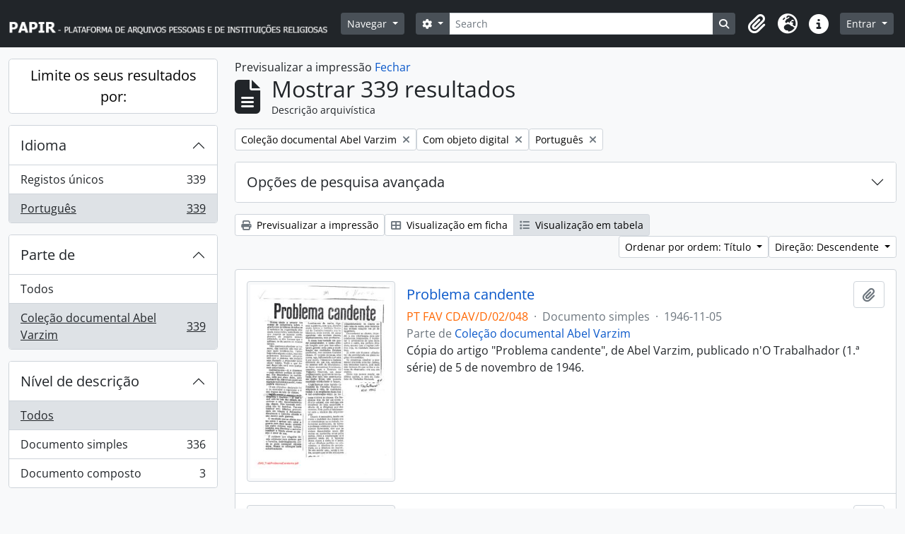

--- FILE ---
content_type: text/html; charset=utf-8
request_url: https://papir.cehr.ft.ucp.pt/index.php/informationobject/browse?page=6&languages=pt&sf_culture=pt&view=table&sortDir=desc&collection=262191&topLod=0&onlyMedia=1&sort=alphabetic&media=print
body_size: 10648
content:
<!DOCTYPE html>
<html lang="pt" dir="ltr">
  <head>
    <meta charset="utf-8">
    <meta name="viewport" content="width=device-width, initial-scale=1">
    <title>Information object browse - PAPIR - Plataforma de Arquivos Pessoais e de Instituições Religiosas</title>
        <link rel="shortcut icon" href="/favicon.ico">
    <script defer src="/dist/js/vendor.bundle.1697f26639ee588df9ee.js"></script><script defer src="/dist/js/arDominionB5Plugin.bundle.0ac68e6c1a63c312687f.js"></script><link href="/dist/css/arDominionB5Plugin.bundle.33b8488ae3d60e127786.css" rel="stylesheet">
      </head>
  <body class="d-flex flex-column min-vh-100 informationobject browse">
        <div class="visually-hidden-focusable p-3 border-bottom">
  <a class="btn btn-sm btn-secondary" href="#main-column">
    Skip to main content  </a>
</div>
    



<header id="top-bar" class="navbar navbar-expand-lg navbar-dark bg-dark" role="navigation" aria-label="Main navigation">
  <div class="container-fluid">
          <a class="navbar-brand d-flex flex-wrap flex-lg-nowrap align-items-center py-0 me-0" href="/index.php/" title="Início" rel="home">
                  <img alt="AtoM logo" class="d-inline-block my-2 me-3" height="35" src="/plugins/arDominionB5Plugin/images/logo.png" />                      </a>
        <button class="navbar-toggler atom-btn-secondary my-2 me-1 px-1" type="button" data-bs-toggle="collapse" data-bs-target="#navbar-content" aria-controls="navbar-content" aria-expanded="false">
      <i 
        class="fas fa-2x fa-fw fa-bars" 
        data-bs-toggle="tooltip"
        data-bs-placement="bottom"
        title="Toggle navigation"
        aria-hidden="true">
      </i>
      <span class="visually-hidden">Toggle navigation</span>
    </button>
    <div class="collapse navbar-collapse flex-wrap justify-content-end me-1" id="navbar-content">
      <div class="d-flex flex-wrap flex-lg-nowrap flex-grow-1">
        <div class="dropdown my-2 me-3">
  <button class="btn btn-sm atom-btn-secondary dropdown-toggle" type="button" id="browse-menu" data-bs-toggle="dropdown" aria-expanded="false">
    Navegar  </button>
  <ul class="dropdown-menu mt-2" aria-labelledby="browse-menu">
    <li>
      <h6 class="dropdown-header">
        Navegar      </h6>
    </li>
                  <li id="node_browseRepositories">
          <a class="dropdown-item" href="/index.php/repository/browse" title="Entidade detentora">Entidade detentora</a>        </li>
                        <li id="node_browseInformationObjects">
          <a class="dropdown-item" href="/index.php/informationobject/browse" title="Descrições arquivísticas">Descrições arquivísticas</a>        </li>
                        <li id="node_browseActors">
          <a class="dropdown-item" href="/index.php/actor/browse" title="Registos de autoridade">Registos de autoridade</a>        </li>
                        <li id="node_browseFunctions">
          <a class="dropdown-item" href="/index.php/function/browse" title="Funções">Funções</a>        </li>
                        <li id="node_browseSubjects">
          <a class="dropdown-item" href="/index.php/taxonomy/index/id/35" title="Assuntos">Assuntos</a>        </li>
                        <li id="node_browsePlaces">
          <a class="dropdown-item" href="/index.php/taxonomy/index/id/42" title="Locais">Locais</a>        </li>
                        <li id="node_browseDigitalObjects">
          <a class="dropdown-item" href="/index.php/informationobject/browse?view=card&amp;onlyMedia=1&amp;topLod=0" title="Objeto digital">Objeto digital</a>        </li>
            </ul>
</div>
        <form
  id="search-box"
  class="d-flex flex-grow-1 my-2"
  role="search"
  action="/index.php/informationobject/browse">
  <h2 class="visually-hidden">Pesquisar</h2>
  <input type="hidden" name="topLod" value="0">
  <input type="hidden" name="sort" value="relevance">
  <div class="input-group flex-nowrap">
    <button
      id="search-box-options"
      class="btn btn-sm atom-btn-secondary dropdown-toggle"
      type="button"
      data-bs-toggle="dropdown"
      data-bs-auto-close="outside"
      aria-expanded="false">
      <i class="fas fa-cog" aria-hidden="true"></i>
      <span class="visually-hidden">Opções de busca</span>
    </button>
    <div class="dropdown-menu mt-2" aria-labelledby="search-box-options">
              <div class="px-3 py-2">
          <div class="form-check">
            <input
              class="form-check-input"
              type="radio"
              name="repos"
              id="search-realm-global"
              checked
              value>
            <label class="form-check-label" for="search-realm-global">
              Pesquisa global            </label>
          </div>
                            </div>
        <div class="dropdown-divider"></div>
            <a class="dropdown-item" href="/index.php/informationobject/browse?showAdvanced=1&topLod=0">
        Pesquisa avançada      </a>
    </div>
    <input
      id="search-box-input"
      class="form-control form-control-sm dropdown-toggle"
      type="search"
      name="query"
      autocomplete="off"
      value=""
      placeholder="Search"
      data-url="/index.php/search/autocomplete"
      data-bs-toggle="dropdown"
      aria-label="Search"
      aria-expanded="false">
    <ul id="search-box-results" class="dropdown-menu mt-2" aria-labelledby="search-box-input"></ul>
    <button class="btn btn-sm atom-btn-secondary" type="submit">
      <i class="fas fa-search" aria-hidden="true"></i>
      <span class="visually-hidden">Busque na página de navegação</span>
    </button>
  </div>
</form>
      </div>
      <div class="d-flex flex-nowrap flex-column flex-lg-row align-items-strech align-items-lg-center">
        <ul class="navbar-nav mx-lg-2">
                    <li class="nav-item dropdown d-flex flex-column">
  <a
    class="nav-link dropdown-toggle d-flex align-items-center p-0"
    href="#"
    id="clipboard-menu"
    role="button"
    data-bs-toggle="dropdown"
    aria-expanded="false"
    data-total-count-label="registros adicionados"
    data-alert-close="Fechar"
    data-load-alert-message="Ocorreu um erro ao carregar o conteúdo da área de transferência."
    data-export-alert-message="A área de transferência está vazia para este tipo de entidade."
    data-export-check-url="/index.php/clipboard/exportCheck"
    data-delete-alert-message="Nota: Os itens da área de transferência não inseridos nesta página serão removidos da área de transferência quando a página for atualizada. Poderá re-selecioná-los agora, ou recarregar a página para removê-los completamente. Usando os botões de ordenação ou de pré-visualização de impressão também causará um recarregamento da página - assim, qualquer coisa atualmente desselecionada será perdida!">
    <i
      class="fas fa-2x fa-fw fa-paperclip px-0 px-lg-2 py-2"
      data-bs-toggle="tooltip"
      data-bs-placement="bottom"
      data-bs-custom-class="d-none d-lg-block"
      title="Clipboard"
      aria-hidden="true">
    </i>
    <span class="d-lg-none mx-1" aria-hidden="true">
      Clipboard    </span>
    <span class="visually-hidden">
      Clipboard    </span>
  </a>
  <ul class="dropdown-menu dropdown-menu-end mb-2" aria-labelledby="clipboard-menu">
    <li>
      <h6 class="dropdown-header">
        Clipboard      </h6>
    </li>
    <li class="text-muted text-nowrap px-3 pb-2">
      <span
        id="counts-block"
        data-information-object-label="Descrição arquivística"
        data-actor-object-label="Registo de autoridade"
        data-repository-object-label="Entidade detentora">
      </span>
    </li>
                  <li id="node_clearClipboard">
          <a class="dropdown-item" href="/index.php/" title="Clear all selections">Clear all selections</a>        </li>
                        <li id="node_goToClipboard">
          <a class="dropdown-item" href="/index.php/clipboard/view" title="Go to clipboard">Go to clipboard</a>        </li>
                        <li id="node_loadClipboard">
          <a class="dropdown-item" href="/index.php/clipboard/load" title="Load clipboard">Load clipboard</a>        </li>
                        <li id="node_saveClipboard">
          <a class="dropdown-item" href="/index.php/clipboard/save" title="Save clipboard">Save clipboard</a>        </li>
            </ul>
</li>
                      <li class="nav-item dropdown d-flex flex-column">
  <a
    class="nav-link dropdown-toggle d-flex align-items-center p-0"
    href="#"
    id="language-menu"
    role="button"
    data-bs-toggle="dropdown"
    aria-expanded="false">
    <i
      class="fas fa-2x fa-fw fa-globe-europe px-0 px-lg-2 py-2"
      data-bs-toggle="tooltip"
      data-bs-placement="bottom"
      data-bs-custom-class="d-none d-lg-block"
      title="Idioma"
      aria-hidden="true">
    </i>
    <span class="d-lg-none mx-1" aria-hidden="true">
      Idioma    </span>
    <span class="visually-hidden">
      Idioma    </span>  
  </a>
  <ul class="dropdown-menu dropdown-menu-end mb-2" aria-labelledby="language-menu">
    <li>
      <h6 class="dropdown-header">
        Idioma      </h6>
    </li>
          <li>
        <a class="dropdown-item" href="/index.php/informationobject/browse?sf_culture=en&amp;page=6&amp;languages=pt&amp;view=table&amp;sortDir=desc&amp;collection=262191&amp;topLod=0&amp;onlyMedia=1&amp;sort=alphabetic&amp;media=print" title="English">English</a>      </li>
          <li>
        <a class="dropdown-item" href="/index.php/informationobject/browse?sf_culture=pt&amp;page=6&amp;languages=pt&amp;view=table&amp;sortDir=desc&amp;collection=262191&amp;topLod=0&amp;onlyMedia=1&amp;sort=alphabetic&amp;media=print" title="Português">Português</a>      </li>
      </ul>
</li>
                    <li class="nav-item dropdown d-flex flex-column">
  <a
    class="nav-link dropdown-toggle d-flex align-items-center p-0"
    href="#"
    id="quick-links-menu"
    role="button"
    data-bs-toggle="dropdown"
    aria-expanded="false">
    <i
      class="fas fa-2x fa-fw fa-info-circle px-0 px-lg-2 py-2"
      data-bs-toggle="tooltip"
      data-bs-placement="bottom"
      data-bs-custom-class="d-none d-lg-block"
      title="Ligações rápidas"
      aria-hidden="true">
    </i>
    <span class="d-lg-none mx-1" aria-hidden="true">
      Ligações rápidas    </span> 
    <span class="visually-hidden">
      Ligações rápidas    </span>
  </a>
  <ul class="dropdown-menu dropdown-menu-end mb-2" aria-labelledby="quick-links-menu">
    <li>
      <h6 class="dropdown-header">
        Ligações rápidas      </h6>
    </li>
                  <li id="node_Presentation">
          <a class="dropdown-item" href="/index.php/PresentationPage" title="Apresentação">Apresentação</a>        </li>
                        <li id="node_home">
          <a class="dropdown-item" href="/index.php/" title="Início">Início</a>        </li>
                        <li id="node_support">
          <a class="dropdown-item" href="/index.php/SupportPage" title="Apoios">Apoios</a>        </li>
                        <li id="node_help">
          <a class="dropdown-item" href="http://docs.accesstomemory.org/" title="Ajuda">Ajuda</a>        </li>
                                                      <li id="node_privacy">
          <a class="dropdown-item" href="/index.php/privacy" title="Privacy Policy">Privacy Policy</a>        </li>
            </ul>
</li>
        </ul>
              <div class="dropdown my-2">
    <button class="btn btn-sm atom-btn-secondary dropdown-toggle" type="button" id="user-menu" data-bs-toggle="dropdown" data-bs-auto-close="outside" aria-expanded="false">
      Entrar    </button>
    <div class="dropdown-menu dropdown-menu-lg-end mt-2" aria-labelledby="user-menu">
      <div>
        <h6 class="dropdown-header">
          Já possui uma conta?        </h6>
      </div>
      <form class="mx-3 my-2" action="/index.php/user/login" method="post">        <input type="hidden" name="next" value="https://papir.cehr.ft.ucp.pt/index.php/informationobject/browse?page=6&amp;languages=pt&amp;sf_culture=pt&amp;view=table&amp;sortDir=desc&amp;collection=262191&amp;topLod=0&amp;onlyMedia=1&amp;sort=alphabetic&amp;media=print" id="next" />        <div class="mb-3"><label class="form-label" for="email">Email<span aria-hidden="true" class="text-primary ms-1"><strong>*</strong></span><span class="visually-hidden">Este campo é obrigatório.</span></label><input type="text" name="email" class="form-control-sm form-control" id="email" /></div>        <div class="mb-3"><label class="form-label" for="password">Senha<span aria-hidden="true" class="text-primary ms-1"><strong>*</strong></span><span class="visually-hidden">Este campo é obrigatório.</span></label><input type="password" name="password" class="form-control-sm form-control" autocomplete="off" id="password" /></div>        <button class="btn btn-sm atom-btn-secondary" type="submit">
          Entrar        </button>
      </form>
    </div>
  </div>
      </div>
    </div>
  </div>
</header>

    
<div id="wrapper" class="container-xxl pt-3 flex-grow-1">
            <div class="row">
    <div id="sidebar" class="col-md-3">
      
    <h2 class="d-grid">
      <button
        class="btn btn-lg atom-btn-white collapsed text-wrap"
        type="button"
        data-bs-toggle="collapse"
        data-bs-target="#collapse-aggregations"
        aria-expanded="false"
        aria-controls="collapse-aggregations">
        Limite os seus resultados por:      </button>
    </h2>

    <div class="collapse" id="collapse-aggregations">

      
      

<div class="accordion mb-3">
  <div class="accordion-item aggregation">
    <h2 class="accordion-header" id="heading-languages">
      <button
        class="accordion-button"
        type="button"
        data-bs-toggle="collapse"
        data-bs-target="#collapse-languages"
        aria-expanded="true"
        aria-controls="collapse-languages">
        Idioma      </button>
    </h2>
    <div
      id="collapse-languages"
      class="accordion-collapse collapse show list-group list-group-flush"
      aria-labelledby="heading-languages">
      
          
              
        <a class="list-group-item list-group-item-action d-flex justify-content-between align-items-center text-break" href="/index.php/informationobject/browse?sf_culture=pt&amp;view=table&amp;sortDir=desc&amp;collection=262191&amp;topLod=0&amp;onlyMedia=1&amp;sort=alphabetic&amp;media=print" title="Registos únicos, 339 resultados339">Registos únicos<span class="visually-hidden">, 339 resultados</span><span aria-hidden="true" class="ms-3 text-nowrap">339</span></a>              
        <a class="list-group-item list-group-item-action d-flex justify-content-between align-items-center text-break active text-decoration-underline" href="/index.php/informationobject/browse?languages=pt&amp;sf_culture=pt&amp;view=table&amp;sortDir=desc&amp;collection=262191&amp;topLod=0&amp;onlyMedia=1&amp;sort=alphabetic&amp;media=print" title="Português, 339 resultados339">Português<span class="visually-hidden">, 339 resultados</span><span aria-hidden="true" class="ms-3 text-nowrap">339</span></a>          </div>
  </div>
</div>

      

<div class="accordion mb-3">
  <div class="accordion-item aggregation">
    <h2 class="accordion-header" id="heading-collection">
      <button
        class="accordion-button"
        type="button"
        data-bs-toggle="collapse"
        data-bs-target="#collapse-collection"
        aria-expanded="true"
        aria-controls="collapse-collection">
        Parte de       </button>
    </h2>
    <div
      id="collapse-collection"
      class="accordion-collapse collapse show list-group list-group-flush"
      aria-labelledby="heading-collection">
      
              <a class="list-group-item list-group-item-action d-flex justify-content-between align-items-center" href="/index.php/informationobject/browse?languages=pt&amp;sf_culture=pt&amp;view=table&amp;sortDir=desc&amp;topLod=0&amp;onlyMedia=1&amp;sort=alphabetic&amp;media=print" title="Todos">Todos</a>          
              
        <a class="list-group-item list-group-item-action d-flex justify-content-between align-items-center text-break active text-decoration-underline" href="/index.php/informationobject/browse?collection=262191&amp;languages=pt&amp;sf_culture=pt&amp;view=table&amp;sortDir=desc&amp;topLod=0&amp;onlyMedia=1&amp;sort=alphabetic&amp;media=print" title="Coleção documental Abel Varzim, 339 resultados339">Coleção documental Abel Varzim<span class="visually-hidden">, 339 resultados</span><span aria-hidden="true" class="ms-3 text-nowrap">339</span></a>          </div>
  </div>
</div>

                      
        
        
        
        
        
      

<div class="accordion mb-3">
  <div class="accordion-item aggregation">
    <h2 class="accordion-header" id="heading-levels">
      <button
        class="accordion-button collapsed"
        type="button"
        data-bs-toggle="collapse"
        data-bs-target="#collapse-levels"
        aria-expanded="false"
        aria-controls="collapse-levels">
        Nível de descrição      </button>
    </h2>
    <div
      id="collapse-levels"
      class="accordion-collapse collapse list-group list-group-flush"
      aria-labelledby="heading-levels">
      
              <a class="list-group-item list-group-item-action d-flex justify-content-between align-items-center active text-decoration-underline" href="/index.php/informationobject/browse?languages=pt&amp;sf_culture=pt&amp;view=table&amp;sortDir=desc&amp;collection=262191&amp;topLod=0&amp;onlyMedia=1&amp;sort=alphabetic&amp;media=print" title="Todos">Todos</a>          
              
        <a class="list-group-item list-group-item-action d-flex justify-content-between align-items-center text-break" href="/index.php/informationobject/browse?levels=227&amp;languages=pt&amp;sf_culture=pt&amp;view=table&amp;sortDir=desc&amp;collection=262191&amp;topLod=0&amp;onlyMedia=1&amp;sort=alphabetic&amp;media=print" title="Documento simples, 336 resultados336">Documento simples<span class="visually-hidden">, 336 resultados</span><span aria-hidden="true" class="ms-3 text-nowrap">336</span></a>              
        <a class="list-group-item list-group-item-action d-flex justify-content-between align-items-center text-break" href="/index.php/informationobject/browse?levels=226&amp;languages=pt&amp;sf_culture=pt&amp;view=table&amp;sortDir=desc&amp;collection=262191&amp;topLod=0&amp;onlyMedia=1&amp;sort=alphabetic&amp;media=print" title="Documento composto, 3 resultados3">Documento composto<span class="visually-hidden">, 3 resultados</span><span aria-hidden="true" class="ms-3 text-nowrap">3</span></a>          </div>
  </div>
</div>

        
    </div>

      </div>
    <div id="main-column" role="main" class="col-md-9">
          <div id="preview-message">
    Previsualizar a impressão    <a href="/index.php/informationobject/browse?page=6&amp;languages=pt&amp;sf_culture=pt&amp;view=table&amp;sortDir=desc&amp;collection=262191&amp;topLod=0&amp;onlyMedia=1&amp;sort=alphabetic" title="Fechar">Fechar</a>  </div>

  <div class="multiline-header d-flex align-items-center mb-3">
    <i class="fas fa-3x fa-file-alt me-3" aria-hidden="true"></i>
    <div class="d-flex flex-column">
      <h1 class="mb-0" aria-describedby="heading-label">
                  Mostrar 339 resultados              </h1>
      <span class="small" id="heading-label">
        Descrição arquivística      </span>
    </div>
  </div>
        <div class="d-flex flex-wrap gap-2">
    
        <a 
  href="/index.php/informationobject/browse?page=6&languages=pt&sf_culture=pt&view=table&sortDir=desc&topLod=0&onlyMedia=1&sort=alphabetic&media=print"
  class="btn btn-sm atom-btn-white align-self-start mw-100 filter-tag d-flex">
  <span class="visually-hidden">
    Remover filtro:  </span>
  <span class="text-truncate d-inline-block">
    Coleção documental Abel Varzim  </span>
  <i aria-hidden="true" class="fas fa-times ms-2 align-self-center"></i>
</a>
                  <a 
  href="/index.php/informationobject/browse?page=6&languages=pt&sf_culture=pt&view=table&sortDir=desc&collection=262191&topLod=0&sort=alphabetic&media=print"
  class="btn btn-sm atom-btn-white align-self-start mw-100 filter-tag d-flex">
  <span class="visually-hidden">
    Remover filtro:  </span>
  <span class="text-truncate d-inline-block">
    Com objeto digital  </span>
  <i aria-hidden="true" class="fas fa-times ms-2 align-self-center"></i>
</a>
  <a 
  href="/index.php/informationobject/browse?page=6&sf_culture=pt&view=table&sortDir=desc&collection=262191&topLod=0&onlyMedia=1&sort=alphabetic&media=print"
  class="btn btn-sm atom-btn-white align-self-start mw-100 filter-tag d-flex">
  <span class="visually-hidden">
    Remover filtro:  </span>
  <span class="text-truncate d-inline-block">
    Português  </span>
  <i aria-hidden="true" class="fas fa-times ms-2 align-self-center"></i>
</a>
        </div>

      
  <div class="accordion mb-3 adv-search" role="search">
  <div class="accordion-item">
    <h2 class="accordion-header" id="heading-adv-search">
      <button class="accordion-button collapsed" type="button" data-bs-toggle="collapse" data-bs-target="#collapse-adv-search" aria-expanded="false" aria-controls="collapse-adv-search" data-cy="advanced-search-toggle">
        Opções de pesquisa avançada      </button>
    </h2>
    <div id="collapse-adv-search" class="accordion-collapse collapse" aria-labelledby="heading-adv-search">
      <div class="accordion-body">
        <form name="advanced-search-form" method="get" action="/index.php/informationobject/browse">
                      <input type="hidden" name="languages" value="pt"/>
                      <input type="hidden" name="view" value="table"/>
                      <input type="hidden" name="sort" value="alphabetic"/>
                      <input type="hidden" name="media" value="print"/>
          
          <h5>Procurar resultados com:</h5>

          <div class="criteria mb-4">

            
              
            
            
            <div class="criterion row align-items-center">

              <div class="col-xl-auto mb-3 adv-search-boolean">
                <select class="form-select" name="so0">
                  <option value="and">e</option>
                  <option value="or">ou</option>
                  <option value="not">não</option>
                </select>
              </div>

              <div class="col-xl-auto flex-grow-1 mb-3">
                <input class="form-control" type="text" aria-label="Pesquisar" placeholder="Pesquisar" name="sq0">
              </div>

              <div class="col-xl-auto mb-3 text-center">
                <span class="form-text">em</span>
              </div>

              <div class="col-xl-auto mb-3">
                <select class="form-select" name="sf0">
                                      <option value="">
                      Qualquer campo                    </option>
                                      <option value="title">
                      Título                    </option>
                                      <option value="archivalHistory">
                      História do arquivo                    </option>
                                      <option value="scopeAndContent">
                      Âmbito e conteúdo                    </option>
                                      <option value="extentAndMedium">
                      Dimensão e suporte                    </option>
                                      <option value="subject">
                      Pontos de acesso - Assuntos                    </option>
                                      <option value="name">
                      Pontos de acesso - Nomes                    </option>
                                      <option value="place">
                      Pontos de acesso - Locais                    </option>
                                      <option value="genre">
                      Pontos de acesso de género                    </option>
                                      <option value="identifier">
                      Identificador                    </option>
                                      <option value="referenceCode">
                      Código de referência                    </option>
                                      <option value="digitalObjectTranscript">
                      Texto do objeto digital                    </option>
                                      <option value="creator">
                      Produtor                    </option>
                                      <option value="findingAidTranscript">
                      Texto do instrumento de pesquisa                    </option>
                                      <option value="allExceptFindingAidTranscript">
                      Qualquer campo, exceto encontrar texto de ajuda                    </option>
                                  </select>
              </div>

              <div class="col-xl-auto mb-3">
                <a href="#" class="d-none d-xl-block delete-criterion" aria-label="Excluir critério">
                  <i aria-hidden="true" class="fas fa-times text-muted"></i>
                </a>
                <a href="#" class="d-xl-none delete-criterion btn btn-outline-danger w-100 mb-3">
                  Excluir critério                </a>
              </div>

            </div>

            <div class="add-new-criteria mb-3">
              <a id="add-criterion-dropdown-menu" class="btn atom-btn-white dropdown-toggle" href="#" role="button" data-bs-toggle="dropdown" aria-expanded="false">Adicionar novo critério</a>
              <ul class="dropdown-menu mt-2" aria-labelledby="add-criterion-dropdown-menu">
                <li><a class="dropdown-item" href="#" id="add-criterion-and">E</a></li>
                <li><a class="dropdown-item" href="#" id="add-criterion-or">Ou</a></li>
                <li><a class="dropdown-item" href="#" id="add-criterion-not">Não</a></li>
              </ul>
            </div>

          </div>

          <h5>Limitar resultados:</h5>

          <div class="criteria mb-4">

                          <div class="mb-3"><label class="form-label" for="repos">Entidade detentora</label><select name="repos" class="form-select" id="repos">
<option value="" selected="selected"></option>
<option value="199629">Arquivo Diocesano de Santarém</option>
<option value="227014">Biblioteca Universitária João Paulo II</option>
<option value="273945">Cáritas Portuguesa</option>
<option value="266374">Católica Research Centre for Psychological, Family and Social Wellbeing</option>
<option value="387">Centro de Estudos de História Religiosa</option>
<option value="391514">Família de Benevenuto de Sousa</option>
<option value="262187">Forum Abel Varzim</option>
<option value="298922">Fundação SPES</option>
<option value="199660">Igreja Paroquial de Nossa Senhora da Encarnação</option>
<option value="517">Irmandade dos Clérigos do Porto</option>
<option value="199644">Paróquia de São Nicolau</option>
<option value="199517">Patriarcado de Lisboa</option>
<option value="387643">Província Portuguesa das Irmãs da Apresentação de Maria</option>
<option value="96814">Santuário de Cristo Rei</option>
<option value="258158">Seminário Maior do Porto</option>
</select></div>            
            <div class="mb-3"><label class="form-label" for="collection">Descrição de nível superior</label><select name="collection" class="form-autocomplete form-control" id="collection">
<option value="/index.php/colecao-documental-abel-varzim">Coleção documental Abel Varzim</option>
</select><input class="list" type="hidden" value="/index.php/informationobject/autocomplete?parent=1&filterDrafts=1"></div>
          </div>

          <h5>Filtrar os resultados por:</h5>

          <div class="criteria mb-4">

            <div class="row">

              
              <div class="col-md-4">
                <div class="mb-3"><label class="form-label" for="levels">Nível de descrição</label><select name="levels" class="form-select" id="levels">
<option value="" selected="selected"></option>
<option value="223">Coleção</option>
<option value="226">Documento composto</option>
<option value="227">Documento simples</option>
<option value="342243">documento simples</option>
<option value="221">Fundo</option>
<option value="283312">Processo</option>
<option value="285">Secção</option>
<option value="224">Série</option>
<option value="464">Sub-subsecção</option>
<option value="467">Sub-subsérie</option>
<option value="222">Subfundo</option>
<option value="463">Subsecção</option>
<option value="225">Subsérie</option>
<option value="298983">Subsubsecção</option>
<option value="468">Unidade de instalação</option>
</select></div>              </div>
              

              <div class="col-md-4">
                <div class="mb-3"><label class="form-label" for="onlyMedia">Objeto digital disponível</label><select name="onlyMedia" class="form-select" id="onlyMedia">
<option value=""></option>
<option value="1" selected="selected">Sim</option>
<option value="0">Não</option>
</select></div>              </div>

                              <div class="col-md-4">
                  <div class="mb-3"><label class="form-label" for="findingAidStatus">Instrumento de descrição documental</label><select name="findingAidStatus" class="form-select" id="findingAidStatus">
<option value="" selected="selected"></option>
<option value="yes">Sim</option>
<option value="no">Não</option>
<option value="generated">Gerado</option>
<option value="uploaded">Transferido</option>
</select></div>                </div>
              
            </div>

            <div class="row">

                              <div class="col-md-6">
                  <div class="mb-3"><label class="form-label" for="copyrightStatus">Estado dos direitos de autor</label><select name="copyrightStatus" class="form-select" id="copyrightStatus">
<option value="" selected="selected"></option>
<option value="338">Desconhecido</option>
<option value="337">Domínio público</option>
<option value="336">Protegido por copyright</option>
</select></div>                </div>
              
                              <div class="col-md-6">
                  <div class="mb-3"><label class="form-label" for="materialType">Designação geral do material</label><select name="materialType" class="form-select" id="materialType">
<option value="" selected="selected"></option>
<option value="261">Desenho arquitetónico</option>
<option value="269">Desenho técnico</option>
<option value="267">Documento filatélico</option>
<option value="268">Documento sonoro</option>
<option value="270">Documento textual</option>
<option value="264">Imagens em movimento</option>
<option value="262">Material cartográfico</option>
<option value="263">Material gráfico</option>
<option value="265">Múltiplos suportes</option>
<option value="266">Objeto</option>
</select></div>                </div>
              
              <fieldset class="col-12">
                <legend class="visually-hidden">Filtro de descrição de nível superior</legend>
                <div class="d-grid d-sm-block">
                  <div class="form-check d-inline-block me-2">
                    <input class="form-check-input" type="radio" name="topLod" id="adv-search-top-lod-1" value="1" >
                    <label class="form-check-label" for="adv-search-top-lod-1">Descrições de nível superior</label>
                  </div>
                  <div class="form-check d-inline-block">
                    <input class="form-check-input" type="radio" name="topLod" id="adv-search-top-lod-0" value="0" checked>
                    <label class="form-check-label" for="adv-search-top-lod-0">Todas as descrições</label>
                  </div>
                </div>
              </fieldset>

            </div>

          </div>

          <h5>Filtrar por intervalo de datas:</h5>

          <div class="criteria row mb-2">

            <div class="col-md-4 start-date">
              <div class="mb-3"><label class="form-label" for="startDate">Início</label><input placeholder="YYYY-MM-DD" type="date" name="startDate" class="form-control" id="startDate" /></div>            </div>

            <div class="col-md-4 end-date">
              <div class="mb-3"><label class="form-label" for="endDate">Fim</label><input placeholder="YYYY-MM-DD" type="date" name="endDate" class="form-control" id="endDate" /></div>            </div>

            <fieldset class="col-md-4 date-type">
              <legend class="fs-6">
                <span>Resultados</span>
                <button
                  type="button"
                  class="btn btn-link mb-1"
                  data-bs-toggle="tooltip"
                  data-bs-placement="auto"
                  title='Utilize estas opções para especificar de que forma o intervalo de datas retorna os resultados. "Exato" significa que as datas de início e fim de descrições retornadas devem encaixar completamente no intervalo inserido. "Sobrepondo" significa que quaisquer descrições cujas datas de início e fim atinjam ou cubram parcialmente o intervalo de datas alvo serão retornadas.'>
                  <i aria-hidden="true" class="fas fa-question-circle text-muted"></i>
                </button>
              </legend>
              <div class="d-grid d-sm-block">
                <div class="form-check d-inline-block me-2">
                  <input class="form-check-input" type="radio" name="rangeType" id="adv-search-date-range-inclusive" value="inclusive" checked>
                  <label class="form-check-label" for="adv-search-date-range-inclusive">Sobreposição</label>
                </div>
                <div class="form-check d-inline-block">
                  <input class="form-check-input" type="radio" name="rangeType" id="adv-search-date-range-exact" value="exact" >
                  <label class="form-check-label" for="adv-search-date-range-exact">Exato</label>
                </div>
              </div>
            </fieldset>

          </div>

          <ul class="actions mb-1 nav gap-2 justify-content-center">
            <li><input type="button" class="btn atom-btn-outline-light reset" value="Redefinir"></li>
            <li><input type="submit" class="btn atom-btn-outline-light" value="Pesquisar"></li>
          </ul>

        </form>
      </div>
    </div>
  </div>
</div>

  
    <div class="d-flex flex-wrap gap-2 mb-3">
      <a
  class="btn btn-sm atom-btn-white"
  href="/index.php/informationobject/browse?page=6&languages=pt&sf_culture=pt&view=table&sortDir=desc&collection=262191&topLod=0&onlyMedia=1&sort=alphabetic&media=print">
  <i class="fas fa-print me-1" aria-hidden="true"></i>
  Previsualizar a impressão</a>

      
      
      <div class="btn-group btn-group-sm" role="group" aria-label="Opções de visualização">
  <a
    class="btn atom-btn-white text-wrap"
        href="/index.php/informationobject/browse?view=card&page=6&languages=pt&sf_culture=pt&sortDir=desc&collection=262191&topLod=0&onlyMedia=1&sort=alphabetic&media=print">
    <i class="fas fa-th-large me-1" aria-hidden="true"></i>
    Visualização em ficha  </a>
  <a
    class="btn atom-btn-white text-wrap active"
    aria-current="page"    href="/index.php/informationobject/browse?view=table&page=6&languages=pt&sf_culture=pt&sortDir=desc&collection=262191&topLod=0&onlyMedia=1&sort=alphabetic&media=print">
    <i class="fas fa-list me-1" aria-hidden="true"></i>
    Visualização em tabela  </a>
</div>

      <div class="d-flex flex-wrap gap-2 ms-auto">
        
<div class="dropdown d-inline-block">
  <button class="btn btn-sm atom-btn-white dropdown-toggle text-wrap" type="button" id="sort-button" data-bs-toggle="dropdown" aria-expanded="false">
    Ordenar por ordem: Título  </button>
  <ul class="dropdown-menu dropdown-menu-end mt-2" aria-labelledby="sort-button">
          <li>
        <a
          href="/index.php/informationobject/browse?sort=lastUpdated&page=6&languages=pt&sf_culture=pt&view=table&sortDir=desc&collection=262191&topLod=0&onlyMedia=1&media=print"
          class="dropdown-item">
          Data modificada        </a>
      </li>
          <li>
        <a
          href="/index.php/informationobject/browse?sort=alphabetic&page=6&languages=pt&sf_culture=pt&view=table&sortDir=desc&collection=262191&topLod=0&onlyMedia=1&media=print"
          class="dropdown-item active">
          Título        </a>
      </li>
          <li>
        <a
          href="/index.php/informationobject/browse?sort=relevance&page=6&languages=pt&sf_culture=pt&view=table&sortDir=desc&collection=262191&topLod=0&onlyMedia=1&media=print"
          class="dropdown-item">
          Relevância        </a>
      </li>
          <li>
        <a
          href="/index.php/informationobject/browse?sort=identifier&page=6&languages=pt&sf_culture=pt&view=table&sortDir=desc&collection=262191&topLod=0&onlyMedia=1&media=print"
          class="dropdown-item">
          Identificador        </a>
      </li>
          <li>
        <a
          href="/index.php/informationobject/browse?sort=referenceCode&page=6&languages=pt&sf_culture=pt&view=table&sortDir=desc&collection=262191&topLod=0&onlyMedia=1&media=print"
          class="dropdown-item">
          Código de referência        </a>
      </li>
          <li>
        <a
          href="/index.php/informationobject/browse?sort=startDate&page=6&languages=pt&sf_culture=pt&view=table&sortDir=desc&collection=262191&topLod=0&onlyMedia=1&media=print"
          class="dropdown-item">
          Data de início        </a>
      </li>
          <li>
        <a
          href="/index.php/informationobject/browse?sort=endDate&page=6&languages=pt&sf_culture=pt&view=table&sortDir=desc&collection=262191&topLod=0&onlyMedia=1&media=print"
          class="dropdown-item">
          Data fim        </a>
      </li>
      </ul>
</div>


<div class="dropdown d-inline-block">
  <button class="btn btn-sm atom-btn-white dropdown-toggle text-wrap" type="button" id="sortDir-button" data-bs-toggle="dropdown" aria-expanded="false">
    Direção: Descendente  </button>
  <ul class="dropdown-menu dropdown-menu-end mt-2" aria-labelledby="sortDir-button">
          <li>
        <a
          href="/index.php/informationobject/browse?sortDir=asc&page=6&languages=pt&sf_culture=pt&view=table&collection=262191&topLod=0&onlyMedia=1&sort=alphabetic&media=print"
          class="dropdown-item">
          Ascendente        </a>
      </li>
          <li>
        <a
          href="/index.php/informationobject/browse?sortDir=desc&page=6&languages=pt&sf_culture=pt&view=table&collection=262191&topLod=0&onlyMedia=1&sort=alphabetic&media=print"
          class="dropdown-item active">
          Descendente        </a>
      </li>
      </ul>
</div>
      </div>
    </div>

          <div id="content">
        
              
<article class="search-result row g-0 p-3 border-bottom">
          <div class="col-12 col-lg-3 pb-2 pb-lg-0 pe-lg-3">
      <a href="/index.php/problema-candente">
        <img alt="Problema candente" class="img-thumbnail" src="/uploads/r/forum-abel-varzim/3/f/8/3f8d49e4f9185ef80dd3d8f49f2441c62445f3b731374a79908ae6d84e31cc91/PT_FAV_CDAV_D_02_048_142.jpg" />      </a>
    </div>
  
  <div class="col-12 col-lg-9 d-flex flex-column gap-1">
    <div class="d-flex align-items-center gap-2">
      <a class="h5 mb-0 text-truncate" href="/index.php/problema-candente" title="Problema candente">Problema candente</a>
      <button
  class="btn atom-btn-white ms-auto active-primary clipboard"
  data-clipboard-slug="problema-candente"
  data-clipboard-type="informationObject"
  data-tooltip="true"  data-title="Adicionar à área de transferência"
  data-alt-title="Eliminar da área de transferência">
  <i class="fas fa-lg fa-paperclip" aria-hidden="true"></i>
  <span class="visually-hidden">
    Adicionar à área de transferência  </span>
</button>
    </div>

    <div class="d-flex flex-column gap-2">
      <div class="d-flex flex-column">
        <div class="d-flex flex-wrap">
                                <span class="text-primary">PT FAV CDAV/D/02/048</span>
                      
                                    <span class="text-muted mx-2"> · </span>
                        <span class="text-muted">
              Documento simples            </span>
                      
                                                                <span class="text-muted mx-2"> · </span>
                            <span class="text-muted">
                1946-11-05              </span>
                                    
                  </div>

                  <span class="text-muted">
            Parte de             <a href="/index.php/colecao-documental-abel-varzim" title="Coleção documental Abel Varzim">Coleção documental Abel Varzim</a>          </span> 
              </div>

              <span class="text-block d-none">
          <p>Cópia do artigo &quot;Problema candente&quot;, de Abel Varzim, publicado n'O Trabalhador (1.ª série) de 5 de novembro de 1946.</p>        </span>
      
          </div>
  </div>
</article>
      
<article class="search-result row g-0 p-3 border-bottom">
          <div class="col-12 col-lg-3 pb-2 pb-lg-0 pe-lg-3">
      <a href="/index.php/principios-sociais">
        <img alt="Princípios sociais" class="img-thumbnail" src="/uploads/r/forum-abel-varzim/e/7/1/e7157f9a365c55e2e7eef4c8e924a3cb901e19ee13d7058716fc567518956fca/PT_FAV_CDAV_D_02_030_142.jpg" />      </a>
    </div>
  
  <div class="col-12 col-lg-9 d-flex flex-column gap-1">
    <div class="d-flex align-items-center gap-2">
      <a class="h5 mb-0 text-truncate" href="/index.php/principios-sociais" title="Princípios sociais">Princípios sociais</a>
      <button
  class="btn atom-btn-white ms-auto active-primary clipboard"
  data-clipboard-slug="principios-sociais"
  data-clipboard-type="informationObject"
  data-tooltip="true"  data-title="Adicionar à área de transferência"
  data-alt-title="Eliminar da área de transferência">
  <i class="fas fa-lg fa-paperclip" aria-hidden="true"></i>
  <span class="visually-hidden">
    Adicionar à área de transferência  </span>
</button>
    </div>

    <div class="d-flex flex-column gap-2">
      <div class="d-flex flex-column">
        <div class="d-flex flex-wrap">
                                <span class="text-primary">PT FAV CDAV/D/02/030</span>
                      
                                    <span class="text-muted mx-2"> · </span>
                        <span class="text-muted">
              Documento simples            </span>
                      
                                                                <span class="text-muted mx-2"> · </span>
                            <span class="text-muted">
                1941-02-05              </span>
                                    
                  </div>

                  <span class="text-muted">
            Parte de             <a href="/index.php/colecao-documental-abel-varzim" title="Coleção documental Abel Varzim">Coleção documental Abel Varzim</a>          </span> 
              </div>

              <span class="text-block d-none">
          <p>Cópia do artigo &quot;Princípios sociais&quot;, de Abel Varzim, publicado n'O Trabalhador (1.ª série) n.º 163, de 5 de fevereiro de 1941.</p>        </span>
      
          </div>
  </div>
</article>
      
<article class="search-result row g-0 p-3 border-bottom">
          <div class="col-12 col-lg-3 pb-2 pb-lg-0 pe-lg-3">
      <a href="/index.php/preocupacao-social">
        <img alt="Preocupação social" class="img-thumbnail" src="/uploads/r/forum-abel-varzim/7/4/6/7469a14cd7c1d7e176da1d07f251e80dd8d230dd372bebec13db98073958c791/PT_FAV_CDAV_D_04_081_142.jpg" />      </a>
    </div>
  
  <div class="col-12 col-lg-9 d-flex flex-column gap-1">
    <div class="d-flex align-items-center gap-2">
      <a class="h5 mb-0 text-truncate" href="/index.php/preocupacao-social" title="Preocupação social">Preocupação social</a>
      <button
  class="btn atom-btn-white ms-auto active-primary clipboard"
  data-clipboard-slug="preocupacao-social"
  data-clipboard-type="informationObject"
  data-tooltip="true"  data-title="Adicionar à área de transferência"
  data-alt-title="Eliminar da área de transferência">
  <i class="fas fa-lg fa-paperclip" aria-hidden="true"></i>
  <span class="visually-hidden">
    Adicionar à área de transferência  </span>
</button>
    </div>

    <div class="d-flex flex-column gap-2">
      <div class="d-flex flex-column">
        <div class="d-flex flex-wrap">
                                <span class="text-primary">PT FAV CDAV/D/04/081</span>
                      
                                    <span class="text-muted mx-2"> · </span>
                        <span class="text-muted">
              Documento simples            </span>
                      
                                                                <span class="text-muted mx-2"> · </span>
                            <span class="text-muted">
                1945-01-07              </span>
                                    
                  </div>

                  <span class="text-muted">
            Parte de             <a href="/index.php/colecao-documental-abel-varzim" title="Coleção documental Abel Varzim">Coleção documental Abel Varzim</a>          </span> 
              </div>

              <span class="text-block d-none">
          <p>Cópia do artigo de opinião &quot;Preocupação social&quot;, de Abel Varzim, publicado no Jornal de Notícias de 7 de janeiro de 1945.</p>        </span>
      
          </div>
  </div>
</article>
      
<article class="search-result row g-0 p-3 border-bottom">
          <div class="col-12 col-lg-3 pb-2 pb-lg-0 pe-lg-3">
      <a href="/index.php/portugal-pais-pobre">
        <img alt="Portugal, país pobre?" class="img-thumbnail" src="/uploads/r/forum-abel-varzim/4/e/b/4ebe59ecf0c63ef3e5d023df5e7d89d9c82e7441c7575d03c2b57a7a096d2d53/PT_FAV_CDAV_D_04_061_142.jpg" />      </a>
    </div>
  
  <div class="col-12 col-lg-9 d-flex flex-column gap-1">
    <div class="d-flex align-items-center gap-2">
      <a class="h5 mb-0 text-truncate" href="/index.php/portugal-pais-pobre" title="Portugal, país pobre?">Portugal, país pobre?</a>
      <button
  class="btn atom-btn-white ms-auto active-primary clipboard"
  data-clipboard-slug="portugal-pais-pobre"
  data-clipboard-type="informationObject"
  data-tooltip="true"  data-title="Adicionar à área de transferência"
  data-alt-title="Eliminar da área de transferência">
  <i class="fas fa-lg fa-paperclip" aria-hidden="true"></i>
  <span class="visually-hidden">
    Adicionar à área de transferência  </span>
</button>
    </div>

    <div class="d-flex flex-column gap-2">
      <div class="d-flex flex-column">
        <div class="d-flex flex-wrap">
                                <span class="text-primary">PT FAV CDAV/D/04/061</span>
                      
                                    <span class="text-muted mx-2"> · </span>
                        <span class="text-muted">
              Documento simples            </span>
                      
                                                                <span class="text-muted mx-2"> · </span>
                            <span class="text-muted">
                1944-06-25              </span>
                                    
                  </div>

                  <span class="text-muted">
            Parte de             <a href="/index.php/colecao-documental-abel-varzim" title="Coleção documental Abel Varzim">Coleção documental Abel Varzim</a>          </span> 
              </div>

              <span class="text-block d-none">
          <p>Cópia do artigo de opinião &quot;Portugal, país pobre?&quot;, de Abel Varzim, publicado no Jornal de Notícias de 25 de junho de 1944.</p>        </span>
      
          </div>
  </div>
</article>
      
<article class="search-result row g-0 p-3 border-bottom">
          <div class="col-12 col-lg-3 pb-2 pb-lg-0 pe-lg-3">
      <a href="/index.php/planicie-fecunda">
        <img alt="Planície fecunda" class="img-thumbnail" src="/uploads/r/forum-abel-varzim/e/0/1/e01062384e89c2b6b83f7f81aba64e97338500c91461730978acc40893d19582/PT_FAV_CDAV_D_04_137_142.jpg" />      </a>
    </div>
  
  <div class="col-12 col-lg-9 d-flex flex-column gap-1">
    <div class="d-flex align-items-center gap-2">
      <a class="h5 mb-0 text-truncate" href="/index.php/planicie-fecunda" title="Planície fecunda">Planície fecunda</a>
      <button
  class="btn atom-btn-white ms-auto active-primary clipboard"
  data-clipboard-slug="planicie-fecunda"
  data-clipboard-type="informationObject"
  data-tooltip="true"  data-title="Adicionar à área de transferência"
  data-alt-title="Eliminar da área de transferência">
  <i class="fas fa-lg fa-paperclip" aria-hidden="true"></i>
  <span class="visually-hidden">
    Adicionar à área de transferência  </span>
</button>
    </div>

    <div class="d-flex flex-column gap-2">
      <div class="d-flex flex-column">
        <div class="d-flex flex-wrap">
                                <span class="text-primary">PT FAV CDAV/D/04/137</span>
                      
                                    <span class="text-muted mx-2"> · </span>
                        <span class="text-muted">
              Documento simples            </span>
                      
                                                                <span class="text-muted mx-2"> · </span>
                            <span class="text-muted">
                1946-04-28              </span>
                                    
                  </div>

                  <span class="text-muted">
            Parte de             <a href="/index.php/colecao-documental-abel-varzim" title="Coleção documental Abel Varzim">Coleção documental Abel Varzim</a>          </span> 
              </div>

              <span class="text-block d-none">
          <p>Cópia do artigo de opinião &quot;Planície fecunda&quot;, de Abel Varzim, publicado no Jornal de Notícias de 28 de abril de 1946.</p>        </span>
      
          </div>
  </div>
</article>
      
<article class="search-result row g-0 p-3 border-bottom">
          <div class="col-12 col-lg-3 pb-2 pb-lg-0 pe-lg-3">
      <a href="/index.php/perspectivas-do-ano-novo">
        <img alt="Perspectivas do ano novo" class="img-thumbnail" src="/uploads/r/forum-abel-varzim/1/0/8/10875908713f01396f4d39ba4303244841b6774ded05e5c984c4a7aeae610631/PT_FAV_CDAV_D_04_078_142.jpg" />      </a>
    </div>
  
  <div class="col-12 col-lg-9 d-flex flex-column gap-1">
    <div class="d-flex align-items-center gap-2">
      <a class="h5 mb-0 text-truncate" href="/index.php/perspectivas-do-ano-novo" title="Perspectivas do ano novo">Perspectivas do ano novo</a>
      <button
  class="btn atom-btn-white ms-auto active-primary clipboard"
  data-clipboard-slug="perspectivas-do-ano-novo"
  data-clipboard-type="informationObject"
  data-tooltip="true"  data-title="Adicionar à área de transferência"
  data-alt-title="Eliminar da área de transferência">
  <i class="fas fa-lg fa-paperclip" aria-hidden="true"></i>
  <span class="visually-hidden">
    Adicionar à área de transferência  </span>
</button>
    </div>

    <div class="d-flex flex-column gap-2">
      <div class="d-flex flex-column">
        <div class="d-flex flex-wrap">
                                <span class="text-primary">PT FAV CDAV/D/04/078</span>
                      
                                    <span class="text-muted mx-2"> · </span>
                        <span class="text-muted">
              Documento simples            </span>
                      
                                                                <span class="text-muted mx-2"> · </span>
                            <span class="text-muted">
                1944-12-31              </span>
                                    
                  </div>

                  <span class="text-muted">
            Parte de             <a href="/index.php/colecao-documental-abel-varzim" title="Coleção documental Abel Varzim">Coleção documental Abel Varzim</a>          </span> 
              </div>

              <span class="text-block d-none">
          <p>Cópia do artigo de opinião &quot;Perspectivas do ano novo&quot;, de Abel Varzim, publicado no Jornal de Notícias de 31 de dezembro de 1944.</p>        </span>
      
          </div>
  </div>
</article>
      
<article class="search-result row g-0 p-3 border-bottom">
          <div class="col-12 col-lg-3 pb-2 pb-lg-0 pe-lg-3">
      <a href="/index.php/pedir-a-deus-mais-homens-assim">
        <img alt="Pedir a Deus mais homens assim" class="img-thumbnail" src="/uploads/r/forum-abel-varzim/5/e/8/5e87bb1b6b999c647a6bdb5e3bb860a531aecd73bd4167acb9edcc97e8ca6022/PT_FAV_CDAV_A_04_033_142.jpg" />      </a>
    </div>
  
  <div class="col-12 col-lg-9 d-flex flex-column gap-1">
    <div class="d-flex align-items-center gap-2">
      <a class="h5 mb-0 text-truncate" href="/index.php/pedir-a-deus-mais-homens-assim" title="Pedir a Deus mais homens assim">Pedir a Deus mais homens assim</a>
      <button
  class="btn atom-btn-white ms-auto active-primary clipboard"
  data-clipboard-slug="pedir-a-deus-mais-homens-assim"
  data-clipboard-type="informationObject"
  data-tooltip="true"  data-title="Adicionar à área de transferência"
  data-alt-title="Eliminar da área de transferência">
  <i class="fas fa-lg fa-paperclip" aria-hidden="true"></i>
  <span class="visually-hidden">
    Adicionar à área de transferência  </span>
</button>
    </div>

    <div class="d-flex flex-column gap-2">
      <div class="d-flex flex-column">
        <div class="d-flex flex-wrap">
                                <span class="text-primary">PT FAV CDAV/A/04/033</span>
                      
                                    <span class="text-muted mx-2"> · </span>
                        <span class="text-muted">
              Documento simples            </span>
                      
                                                                <span class="text-muted mx-2"> · </span>
                            <span class="text-muted">
                1964-10-[01]              </span>
                                    
                  </div>

                  <span class="text-muted">
            Parte de             <a href="/index.php/colecao-documental-abel-varzim" title="Coleção documental Abel Varzim">Coleção documental Abel Varzim</a>          </span> 
              </div>

              <span class="text-block d-none">
          <p>Cópia e transcrição do artigo &quot;Pedir a Deus mais homens assim&quot;, de Irene Carmo, publicado no Lar e Trabalho: órgão da Liga Operária Católica Feminina de outubro de 1964.</p>        </span>
      
          </div>
  </div>
</article>
      
<article class="search-result row g-0 p-3 border-bottom">
          <div class="col-12 col-lg-3 pb-2 pb-lg-0 pe-lg-3">
      <a href="/index.php/pedido-ao-servico-da-pide-sobre-informacoes-do-processo-de-abel-varzim-e-respetivo-deferimento">
        <img alt="Pedido ao serviço da PIDE sobre informações do processo de Abel Varzim e respetivo deferimento" class="img-thumbnail" src="/uploads/r/forum-abel-varzim/7/a/2/7a24d708c6c556c752569b017fe09643477f9244704933628451e66af3414814/PT_FAV_CDAV_C_02_024_142.jpg" />      </a>
    </div>
  
  <div class="col-12 col-lg-9 d-flex flex-column gap-1">
    <div class="d-flex align-items-center gap-2">
      <a class="h5 mb-0 text-truncate" href="/index.php/pedido-ao-servico-da-pide-sobre-informacoes-do-processo-de-abel-varzim-e-respetivo-deferimento" title="Pedido ao serviço da PIDE sobre informações do processo de Abel Varzim e respetivo deferimento">Pedido ao serviço da PIDE sobre informações do processo de Abel Varzim e respetivo deferimento</a>
      <button
  class="btn atom-btn-white ms-auto active-primary clipboard"
  data-clipboard-slug="pedido-ao-servico-da-pide-sobre-informacoes-do-processo-de-abel-varzim-e-respetivo-deferimento"
  data-clipboard-type="informationObject"
  data-tooltip="true"  data-title="Adicionar à área de transferência"
  data-alt-title="Eliminar da área de transferência">
  <i class="fas fa-lg fa-paperclip" aria-hidden="true"></i>
  <span class="visually-hidden">
    Adicionar à área de transferência  </span>
</button>
    </div>

    <div class="d-flex flex-column gap-2">
      <div class="d-flex flex-column">
        <div class="d-flex flex-wrap">
                                <span class="text-primary">PT FAV CDAV/C/02/024</span>
                      
                                    <span class="text-muted mx-2"> · </span>
                        <span class="text-muted">
              Documento composto            </span>
                      
                                                                <span class="text-muted mx-2"> · </span>
                            <span class="text-muted">
                1959-12-10 - 1959-12-11              </span>
                                    
                  </div>

                  <span class="text-muted">
            Parte de             <a href="/index.php/colecao-documental-abel-varzim" title="Coleção documental Abel Varzim">Coleção documental Abel Varzim</a>          </span> 
              </div>

              <span class="text-block d-none">
          <p>Cópia de pedido, remetido por autor não identificado, ao serviço da PIDE, requerendo informações acerca do processo de Abel Varzim na PIDE, o qual é deferido no dia seguinte, sendo fornecido o número do processo - 1645.</p>        </span>
      
          </div>
  </div>
</article>
      
<article class="search-result row g-0 p-3 border-bottom">
          <div class="col-12 col-lg-3 pb-2 pb-lg-0 pe-lg-3">
      <a href="/index.php/pascoa">
        <img alt="Páscoa" class="img-thumbnail" src="/uploads/r/forum-abel-varzim/3/1/5/3153763a30533e0eac498358c56e65d54fdcf8b76aa9e6da1487a1825f5f77e8/PT_FAV_CDAV_D_04_136_142.jpg" />      </a>
    </div>
  
  <div class="col-12 col-lg-9 d-flex flex-column gap-1">
    <div class="d-flex align-items-center gap-2">
      <a class="h5 mb-0 text-truncate" href="/index.php/pascoa" title="Páscoa">Páscoa</a>
      <button
  class="btn atom-btn-white ms-auto active-primary clipboard"
  data-clipboard-slug="pascoa"
  data-clipboard-type="informationObject"
  data-tooltip="true"  data-title="Adicionar à área de transferência"
  data-alt-title="Eliminar da área de transferência">
  <i class="fas fa-lg fa-paperclip" aria-hidden="true"></i>
  <span class="visually-hidden">
    Adicionar à área de transferência  </span>
</button>
    </div>

    <div class="d-flex flex-column gap-2">
      <div class="d-flex flex-column">
        <div class="d-flex flex-wrap">
                                <span class="text-primary">PT FAV CDAV/D/04/136</span>
                      
                                    <span class="text-muted mx-2"> · </span>
                        <span class="text-muted">
              Documento simples            </span>
                      
                                                                <span class="text-muted mx-2"> · </span>
                            <span class="text-muted">
                1946-04-21              </span>
                                    
                  </div>

                  <span class="text-muted">
            Parte de             <a href="/index.php/colecao-documental-abel-varzim" title="Coleção documental Abel Varzim">Coleção documental Abel Varzim</a>          </span> 
              </div>

              <span class="text-block d-none">
          <p>Cópia do artigo de opinião &quot;Páscoa&quot;, de Abel Varzim, publicado no Jornal de Notícias de 21 de abril de 1946.</p>        </span>
      
          </div>
  </div>
</article>
      
<article class="search-result row g-0 p-3 border-bottom">
          <div class="col-12 col-lg-3 pb-2 pb-lg-0 pe-lg-3">
      <a href="/index.php/pascoa-2">
        <img alt="Páscoa" class="img-thumbnail" src="/uploads/r/forum-abel-varzim/9/0/6/9069cfb33909b1ed0ce179c7cb4247eef08fba9816dadbd65cb99f5bbc398b29/PT_FAV_CDAV_D_04_161_142.jpg" />      </a>
    </div>
  
  <div class="col-12 col-lg-9 d-flex flex-column gap-1">
    <div class="d-flex align-items-center gap-2">
      <a class="h5 mb-0 text-truncate" href="/index.php/pascoa-2" title="Páscoa">Páscoa</a>
      <button
  class="btn atom-btn-white ms-auto active-primary clipboard"
  data-clipboard-slug="pascoa-2"
  data-clipboard-type="informationObject"
  data-tooltip="true"  data-title="Adicionar à área de transferência"
  data-alt-title="Eliminar da área de transferência">
  <i class="fas fa-lg fa-paperclip" aria-hidden="true"></i>
  <span class="visually-hidden">
    Adicionar à área de transferência  </span>
</button>
    </div>

    <div class="d-flex flex-column gap-2">
      <div class="d-flex flex-column">
        <div class="d-flex flex-wrap">
                                <span class="text-primary">PT FAV CDAV/D/04/161</span>
                      
                                    <span class="text-muted mx-2"> · </span>
                        <span class="text-muted">
              Documento simples            </span>
                      
                                                                <span class="text-muted mx-2"> · </span>
                            <span class="text-muted">
                1947-04-06              </span>
                                    
                  </div>

                  <span class="text-muted">
            Parte de             <a href="/index.php/colecao-documental-abel-varzim" title="Coleção documental Abel Varzim">Coleção documental Abel Varzim</a>          </span> 
              </div>

              <span class="text-block d-none">
          <p>Cópia do artigo de opinião &quot;Páscoa&quot;, de Abel Varzim, publicado no Jornal de Notícias de 6 de abril de 1947.</p>        </span>
      
          </div>
  </div>
</article>
      
<article class="search-result row g-0 p-3 border-bottom">
          <div class="col-12 col-lg-3 pb-2 pb-lg-0 pe-lg-3">
      <a href="/index.php/para-um-mundo-melhor">
        <img alt="Para um mundo melhor" class="img-thumbnail" src="/uploads/r/forum-abel-varzim/c/6/b/c6bf0bc78426a0b4fb3ce42a7a25e969a11a9b7a7cd4a4444729d9269e85c983/PT_FAV_CDAV_D_02_066_142.jpg" />      </a>
    </div>
  
  <div class="col-12 col-lg-9 d-flex flex-column gap-1">
    <div class="d-flex align-items-center gap-2">
      <a class="h5 mb-0 text-truncate" href="/index.php/para-um-mundo-melhor" title="Para um mundo melhor">Para um mundo melhor</a>
      <button
  class="btn atom-btn-white ms-auto active-primary clipboard"
  data-clipboard-slug="para-um-mundo-melhor"
  data-clipboard-type="informationObject"
  data-tooltip="true"  data-title="Adicionar à área de transferência"
  data-alt-title="Eliminar da área de transferência">
  <i class="fas fa-lg fa-paperclip" aria-hidden="true"></i>
  <span class="visually-hidden">
    Adicionar à área de transferência  </span>
</button>
    </div>

    <div class="d-flex flex-column gap-2">
      <div class="d-flex flex-column">
        <div class="d-flex flex-wrap">
                                <span class="text-primary">PT FAV CDAV/D/02/066</span>
                      
                                    <span class="text-muted mx-2"> · </span>
                        <span class="text-muted">
              Documento simples            </span>
                      
                                                                <span class="text-muted mx-2"> · </span>
                            <span class="text-muted">
                1948-01-17              </span>
                                    
                  </div>

                  <span class="text-muted">
            Parte de             <a href="/index.php/colecao-documental-abel-varzim" title="Coleção documental Abel Varzim">Coleção documental Abel Varzim</a>          </span> 
              </div>

              <span class="text-block d-none">
          <p>Cópia do editorial &quot;Para um mundo melhor&quot;, não assinado mas da autoria de Abel Varzim, publicado n'O Trabalhador (2.ª série) n.º 1, de 17 de janeiro de 1948.</p>        </span>
      
          </div>
  </div>
</article>
      
<article class="search-result row g-0 p-3 border-bottom">
          <div class="col-12 col-lg-3 pb-2 pb-lg-0 pe-lg-3">
      <a href="/index.php/para-o-prestigio-da-dignidade-humana">
        <img alt="Para o prestígio da dignidade humana" class="img-thumbnail" src="/uploads/r/forum-abel-varzim/c/4/9/c49fc7cd6d2739920d69907aa05bf9ea9df28fe28369274a60bb95a726fcd549/PT_FAV_CDAV_D_04_062_142.jpg" />      </a>
    </div>
  
  <div class="col-12 col-lg-9 d-flex flex-column gap-1">
    <div class="d-flex align-items-center gap-2">
      <a class="h5 mb-0 text-truncate" href="/index.php/para-o-prestigio-da-dignidade-humana" title="Para o prestígio da dignidade humana">Para o prestígio da dignidade humana</a>
      <button
  class="btn atom-btn-white ms-auto active-primary clipboard"
  data-clipboard-slug="para-o-prestigio-da-dignidade-humana"
  data-clipboard-type="informationObject"
  data-tooltip="true"  data-title="Adicionar à área de transferência"
  data-alt-title="Eliminar da área de transferência">
  <i class="fas fa-lg fa-paperclip" aria-hidden="true"></i>
  <span class="visually-hidden">
    Adicionar à área de transferência  </span>
</button>
    </div>

    <div class="d-flex flex-column gap-2">
      <div class="d-flex flex-column">
        <div class="d-flex flex-wrap">
                                <span class="text-primary">PT FAV CDAV/D/04/062</span>
                      
                                    <span class="text-muted mx-2"> · </span>
                        <span class="text-muted">
              Documento simples            </span>
                      
                                                                <span class="text-muted mx-2"> · </span>
                            <span class="text-muted">
                1944-07-09              </span>
                                    
                  </div>

                  <span class="text-muted">
            Parte de             <a href="/index.php/colecao-documental-abel-varzim" title="Coleção documental Abel Varzim">Coleção documental Abel Varzim</a>          </span> 
              </div>

              <span class="text-block d-none">
          <p>Cópia do artigo de opinião &quot;Para o prestígio da dignidade humana&quot;, de Abel Varzim, publicado no Jornal de Notícias de 9 de julho de 1944.</p>        </span>
      
          </div>
  </div>
</article>
      
<article class="search-result row g-0 p-3 border-bottom">
          <div class="col-12 col-lg-3 pb-2 pb-lg-0 pe-lg-3">
      <a href="/index.php/palestra-proferida-por-abel-varzim-acerca-do-filme-humberto-d-de-vittorio-de-sica">
        <img alt="Palestra proferida por Abel Varzim acerca do filme Humberto D, de Vittorio de Sica" class="img-thumbnail" src="/uploads/r/forum-abel-varzim/1/e/b/1ebfb38ba8fbb888a960fdd167704e5833ca7f8e0529cd0fbb6229d452c30c94/PT_FAV_CDAV_B_02_005_142.jpg" />      </a>
    </div>
  
  <div class="col-12 col-lg-9 d-flex flex-column gap-1">
    <div class="d-flex align-items-center gap-2">
      <a class="h5 mb-0 text-truncate" href="/index.php/palestra-proferida-por-abel-varzim-acerca-do-filme-humberto-d-de-vittorio-de-sica" title="Palestra proferida por Abel Varzim acerca do filme Humberto D, de Vittorio de Sica">Palestra proferida por Abel Varzim acerca do filme Humberto D, de Vittorio de Sica</a>
      <button
  class="btn atom-btn-white ms-auto active-primary clipboard"
  data-clipboard-slug="palestra-proferida-por-abel-varzim-acerca-do-filme-humberto-d-de-vittorio-de-sica"
  data-clipboard-type="informationObject"
  data-tooltip="true"  data-title="Adicionar à área de transferência"
  data-alt-title="Eliminar da área de transferência">
  <i class="fas fa-lg fa-paperclip" aria-hidden="true"></i>
  <span class="visually-hidden">
    Adicionar à área de transferência  </span>
</button>
    </div>

    <div class="d-flex flex-column gap-2">
      <div class="d-flex flex-column">
        <div class="d-flex flex-wrap">
                                <span class="text-primary">PT FAV CDAV/B/02/005</span>
                      
                                    <span class="text-muted mx-2"> · </span>
                        <span class="text-muted">
              Documento simples            </span>
                      
                                                                <span class="text-muted mx-2"> · </span>
                            <span class="text-muted">
                [c. 1955]              </span>
                                    
                  </div>

                  <span class="text-muted">
            Parte de             <a href="/index.php/colecao-documental-abel-varzim" title="Coleção documental Abel Varzim">Coleção documental Abel Varzim</a>          </span> 
              </div>

              <span class="text-block d-none">
          <p>Original de palestra proferida por Abel Varzim, no Cinema Monumental, antes da exibição do filme Humberto D (1952), de Vittorio de Sica, em sessão organizada pelos estudantes finalistas de Direito do curso 1950-1955.</p>        </span>
      
          </div>
  </div>
</article>
      
<article class="search-result row g-0 p-3 border-bottom">
          <div class="col-12 col-lg-3 pb-2 pb-lg-0 pe-lg-3">
      <a href="/index.php/palestra-caseira-sobre-santo-agostinho">
        <img alt="Palestra caseira sobre Santo Agostinho" class="img-thumbnail" src="/uploads/r/forum-abel-varzim/f/f/6/ff688daa88620a1c1f0d61a6fb3765f2d2137bc77c6a0849a42b3b709c6b1ef8/PT_FAV_CDAV_D_04_159_142.jpg" />      </a>
    </div>
  
  <div class="col-12 col-lg-9 d-flex flex-column gap-1">
    <div class="d-flex align-items-center gap-2">
      <a class="h5 mb-0 text-truncate" href="/index.php/palestra-caseira-sobre-santo-agostinho" title="Palestra caseira sobre Santo Agostinho">Palestra caseira sobre Santo Agostinho</a>
      <button
  class="btn atom-btn-white ms-auto active-primary clipboard"
  data-clipboard-slug="palestra-caseira-sobre-santo-agostinho"
  data-clipboard-type="informationObject"
  data-tooltip="true"  data-title="Adicionar à área de transferência"
  data-alt-title="Eliminar da área de transferência">
  <i class="fas fa-lg fa-paperclip" aria-hidden="true"></i>
  <span class="visually-hidden">
    Adicionar à área de transferência  </span>
</button>
    </div>

    <div class="d-flex flex-column gap-2">
      <div class="d-flex flex-column">
        <div class="d-flex flex-wrap">
                                <span class="text-primary">PT FAV CDAV/D/04/159</span>
                      
                                    <span class="text-muted mx-2"> · </span>
                        <span class="text-muted">
              Documento simples            </span>
                      
                                                                <span class="text-muted mx-2"> · </span>
                            <span class="text-muted">
                1947-02-23              </span>
                                    
                  </div>

                  <span class="text-muted">
            Parte de             <a href="/index.php/colecao-documental-abel-varzim" title="Coleção documental Abel Varzim">Coleção documental Abel Varzim</a>          </span> 
              </div>

              <span class="text-block d-none">
          <p>Cópia do artigo de opinião &quot;Palestra caseira sobre Santo Agostinho&quot;, de Abel Varzim, publicado no Jornal de Notícias de 23 de fevereiro de 1947.</p>        </span>
      
          </div>
  </div>
</article>
      
<article class="search-result row g-0 p-3 border-bottom">
          <div class="col-12 col-lg-3 pb-2 pb-lg-0 pe-lg-3">
      <a href="/index.php/palavras-leais">
        <img alt="Palavras leais" class="img-thumbnail" src="/uploads/r/forum-abel-varzim/d/9/e/d9e25224e278b0561d81c275d99bd5536230891da3e56c6e5dc3a8ce4ce84115/PT_FAV_CDAV_D_02_017_142.jpg" />      </a>
    </div>
  
  <div class="col-12 col-lg-9 d-flex flex-column gap-1">
    <div class="d-flex align-items-center gap-2">
      <a class="h5 mb-0 text-truncate" href="/index.php/palavras-leais" title="Palavras leais">Palavras leais</a>
      <button
  class="btn atom-btn-white ms-auto active-primary clipboard"
  data-clipboard-slug="palavras-leais"
  data-clipboard-type="informationObject"
  data-tooltip="true"  data-title="Adicionar à área de transferência"
  data-alt-title="Eliminar da área de transferência">
  <i class="fas fa-lg fa-paperclip" aria-hidden="true"></i>
  <span class="visually-hidden">
    Adicionar à área de transferência  </span>
</button>
    </div>

    <div class="d-flex flex-column gap-2">
      <div class="d-flex flex-column">
        <div class="d-flex flex-wrap">
                                <span class="text-primary">PT FAV CDAV/D/02/017</span>
                      
                                    <span class="text-muted mx-2"> · </span>
                        <span class="text-muted">
              Documento simples            </span>
                      
                                                                <span class="text-muted mx-2"> · </span>
                            <span class="text-muted">
                1938-10-15              </span>
                                    
                  </div>

                  <span class="text-muted">
            Parte de             <a href="/index.php/colecao-documental-abel-varzim" title="Coleção documental Abel Varzim">Coleção documental Abel Varzim</a>          </span> 
              </div>

              <span class="text-block d-none">
          <p>Cópia do artigo &quot;Palavras leais&quot;, de Abel Varzim, publicado n'O Trabalhador (1.ª série) de 15 de outubro de 1938.</p>        </span>
      
          </div>
  </div>
</article>
        </div>
      
          <nav aria-label="Navegação de página">

  <div class="result-count text-center mb-2">
          Resultados 76 a 90 de 339      </div>

  <ul class="pagination justify-content-center">

    
          <li class="page-item">
        <a class="page-link" href="/index.php/informationobject/browse?page=5&amp;languages=pt&amp;sf_culture=pt&amp;view=table&amp;sortDir=desc&amp;collection=262191&amp;topLod=0&amp;onlyMedia=1&amp;sort=alphabetic&amp;media=print" title="Anterior">Anterior</a>      </li>
    
    
      
                  <li class="page-item d-none d-sm-block">
            <a class="page-link" title="Ir para a página 1" href="/index.php/informationobject/browse?page=1&amp;languages=pt&amp;sf_culture=pt&amp;view=table&amp;sortDir=desc&amp;collection=262191&amp;topLod=0&amp;onlyMedia=1&amp;sort=alphabetic&amp;media=print">1</a>          </li>
        
                  <li class="page-item disabled dots d-none d-sm-block">
            <span class="page-link">...</span>
          </li>
        
      
              <li class="page-item d-none d-sm-block">
          <a class="page-link" title="Ir para a página 3" href="/index.php/informationobject/browse?page=3&amp;languages=pt&amp;sf_culture=pt&amp;view=table&amp;sortDir=desc&amp;collection=262191&amp;topLod=0&amp;onlyMedia=1&amp;sort=alphabetic&amp;media=print">3</a>        </li>
      
    
      
              <li class="page-item d-none d-sm-block">
          <a class="page-link" title="Ir para a página 4" href="/index.php/informationobject/browse?page=4&amp;languages=pt&amp;sf_culture=pt&amp;view=table&amp;sortDir=desc&amp;collection=262191&amp;topLod=0&amp;onlyMedia=1&amp;sort=alphabetic&amp;media=print">4</a>        </li>
      
    
      
              <li class="page-item d-none d-sm-block">
          <a class="page-link" title="Ir para a página 5" href="/index.php/informationobject/browse?page=5&amp;languages=pt&amp;sf_culture=pt&amp;view=table&amp;sortDir=desc&amp;collection=262191&amp;topLod=0&amp;onlyMedia=1&amp;sort=alphabetic&amp;media=print">5</a>        </li>
      
    
      
              <li class="page-item active d-none d-sm-block" aria-current="page">
          <span class="page-link">6</span>
        </li>
      
    
      
              <li class="page-item d-none d-sm-block">
          <a class="page-link" title="Ir para a página 7" href="/index.php/informationobject/browse?page=7&amp;languages=pt&amp;sf_culture=pt&amp;view=table&amp;sortDir=desc&amp;collection=262191&amp;topLod=0&amp;onlyMedia=1&amp;sort=alphabetic&amp;media=print">7</a>        </li>
      
    
      
              <li class="page-item d-none d-sm-block">
          <a class="page-link" title="Ir para a página 8" href="/index.php/informationobject/browse?page=8&amp;languages=pt&amp;sf_culture=pt&amp;view=table&amp;sortDir=desc&amp;collection=262191&amp;topLod=0&amp;onlyMedia=1&amp;sort=alphabetic&amp;media=print">8</a>        </li>
      
    
      
              <li class="page-item d-none d-sm-block">
          <a class="page-link" title="Ir para a página 9" href="/index.php/informationobject/browse?page=9&amp;languages=pt&amp;sf_culture=pt&amp;view=table&amp;sortDir=desc&amp;collection=262191&amp;topLod=0&amp;onlyMedia=1&amp;sort=alphabetic&amp;media=print">9</a>        </li>
      
    
          <li class="page-item disabled dots d-none d-sm-block">
        <span class="page-link">...</span>
      </li>
      <li class="page-item d-none d-sm-block">
        <a class="page-link" href="/index.php/informationobject/browse?page=23&amp;languages=pt&amp;sf_culture=pt&amp;view=table&amp;sortDir=desc&amp;collection=262191&amp;topLod=0&amp;onlyMedia=1&amp;sort=alphabetic&amp;media=print" title="23">23</a>      </li>
    
          <li class="page-item">
        <a class="page-link" href="/index.php/informationobject/browse?page=7&amp;languages=pt&amp;sf_culture=pt&amp;view=table&amp;sortDir=desc&amp;collection=262191&amp;topLod=0&amp;onlyMedia=1&amp;sort=alphabetic&amp;media=print" title="Próximo">Próximo</a>      </li>
    
  </ul>

</nav>
      </div>
  </div>
</div>

        <footer>

  
  
  <div id="print-date">
    Impressão: 2026-01-20  </div>

  <div id="js-i18n">
    <div id="read-more-less-links"
      data-read-more-text="Read more" 
      data-read-less-text="Read less">
    </div>
  </div>

</footer>

  </body>
</html>
